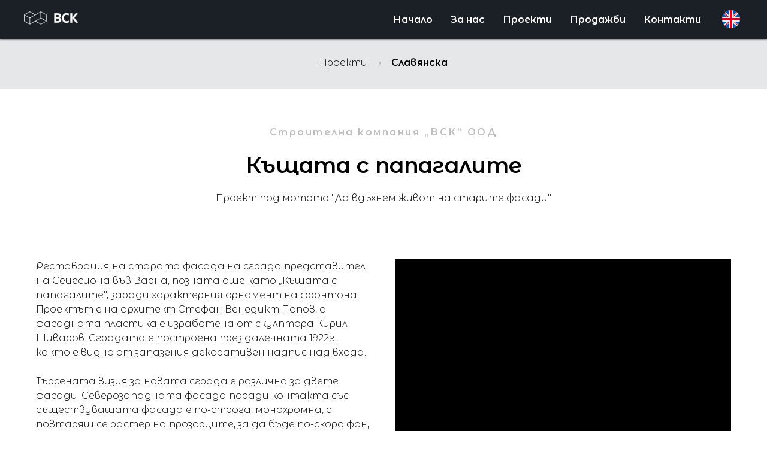

--- FILE ---
content_type: text/html; charset=UTF-8
request_url: https://vsk-bg.com/slavyanska
body_size: 9199
content:
<!DOCTYPE html> <html> <head> <meta charset="utf-8" /> <meta http-equiv="Content-Type" content="text/html; charset=utf-8" /> <meta name="viewport" content="width=device-width, initial-scale=1.0" /> <!--metatextblock--> <title>Славянска - ВСК ООД</title> <meta name="description" content="Реставрация на старата фасада на „Къщата с папагалите&quot;, която е дело на знаменитите архитект Стефан Венедикт Попов и скулптор Кирил Шиваров." /> <meta property="og:url" content="https://vsk-bg.com/slavyanska" /> <meta property="og:title" content="Славянска - ВСК ООД" /> <meta property="og:description" content="Реставрация на старата фасада на „Къщата с папагалите&quot;, която е дело на знаменитите архитект Стефан Венедикт Попов и скулптор Кирил Шиваров." /> <meta property="og:type" content="website" /> <meta property="og:image" content="https://static.tildacdn.net/tild6565-6332-4661-a664-356362326564/slavyanska_half.jpg" /> <link rel="canonical" href="https://vsk-bg.com/slavyanska"> <!--/metatextblock--> <meta name="format-detection" content="telephone=no" /> <meta http-equiv="x-dns-prefetch-control" content="on"> <link rel="dns-prefetch" href="https://ws.tildacdn.com"> <link rel="dns-prefetch" href="https://static.tildacdn.net"> <link rel="shortcut icon" href="https://static.tildacdn.net/tild3639-3731-4433-b963-316363303664/favicon.ico" type="image/x-icon" /> <link rel="apple-touch-icon" href="https://static.tildacdn.net/tild3834-6535-4562-a634-343563666434/vsk_152px.png"> <link rel="apple-touch-icon" sizes="76x76" href="https://static.tildacdn.net/tild3834-6535-4562-a634-343563666434/vsk_152px.png"> <link rel="apple-touch-icon" sizes="152x152" href="https://static.tildacdn.net/tild3834-6535-4562-a634-343563666434/vsk_152px.png"> <link rel="apple-touch-startup-image" href="https://static.tildacdn.net/tild3834-6535-4562-a634-343563666434/vsk_152px.png"> <meta name="msapplication-TileColor" content="#000000"> <meta name="msapplication-TileImage" content="https://static.tildacdn.net/tild6230-3038-4366-a337-633362623735/vsk_270px.png"> <!-- Assets --> <script src="https://neo.tildacdn.com/js/tilda-fallback-1.0.min.js" async charset="utf-8"></script> <link rel="stylesheet" href="https://static.tildacdn.net/css/tilda-grid-3.0.min.css" type="text/css" media="all" onerror="this.loaderr='y';"/> <link rel="stylesheet" href="https://static.tildacdn.net/ws/project6003454/tilda-blocks-page30732968.min.css?t=1742386487" type="text/css" media="all" onerror="this.loaderr='y';" /> <link rel="stylesheet" href="https://static.tildacdn.net/css/tilda-animation-2.0.min.css" type="text/css" media="all" onerror="this.loaderr='y';" /> <link rel="stylesheet" href="https://static.tildacdn.net/css/tilda-cards-1.0.min.css" type="text/css" media="all" onerror="this.loaderr='y';" /> <link rel="stylesheet" href="https://fonts.googleapis.com/css2?family=Montserrat+Alternates:wght@200;300;400;500;600;700&display=swap" type="text/css" /> <script nomodule src="https://static.tildacdn.net/js/tilda-polyfill-1.0.min.js" charset="utf-8"></script> <script type="text/javascript">function t_onReady(func) {if(document.readyState!='loading') {func();} else {document.addEventListener('DOMContentLoaded',func);}}
function t_onFuncLoad(funcName,okFunc,time) {if(typeof window[funcName]==='function') {okFunc();} else {setTimeout(function() {t_onFuncLoad(funcName,okFunc,time);},(time||100));}}function t_throttle(fn,threshhold,scope) {return function() {fn.apply(scope||this,arguments);};}</script> <script src="https://static.tildacdn.net/js/jquery-1.10.2.min.js" charset="utf-8" onerror="this.loaderr='y';"></script> <script src="https://static.tildacdn.net/js/tilda-scripts-3.0.min.js" charset="utf-8" defer onerror="this.loaderr='y';"></script> <script src="https://static.tildacdn.net/ws/project6003454/tilda-blocks-page30732968.min.js?t=1742386487" charset="utf-8" async onerror="this.loaderr='y';"></script> <script src="https://static.tildacdn.net/js/tilda-lazyload-1.0.min.js" charset="utf-8" async onerror="this.loaderr='y';"></script> <script src="https://static.tildacdn.net/js/tilda-animation-2.0.min.js" charset="utf-8" async onerror="this.loaderr='y';"></script> <script src="https://static.tildacdn.net/js/tilda-menu-1.0.min.js" charset="utf-8" async onerror="this.loaderr='y';"></script> <script src="https://static.tildacdn.net/js/tilda-video-1.0.min.js" charset="utf-8" async onerror="this.loaderr='y';"></script> <script src="https://static.tildacdn.net/js/tilda-video-processor-1.0.min.js" charset="utf-8" async onerror="this.loaderr='y';"></script> <script src="https://static.tildacdn.net/js/tilda-cards-1.0.min.js" charset="utf-8" async onerror="this.loaderr='y';"></script> <script src="https://static.tildacdn.net/js/tilda-skiplink-1.0.min.js" charset="utf-8" async onerror="this.loaderr='y';"></script> <script src="https://static.tildacdn.net/js/tilda-events-1.0.min.js" charset="utf-8" async onerror="this.loaderr='y';"></script> <!-- nominify begin --><meta name="color-scheme" content="only light"><!-- nominify end --><!-- nominify begin --><html lang="bg"><!-- nominify end --><script type="text/javascript">window.dataLayer=window.dataLayer||[];</script> <script type="text/javascript">(function() {if((/bot|google|yandex|baidu|bing|msn|duckduckbot|teoma|slurp|crawler|spider|robot|crawling|facebook/i.test(navigator.userAgent))===false&&typeof(sessionStorage)!='undefined'&&sessionStorage.getItem('visited')!=='y'&&document.visibilityState){var style=document.createElement('style');style.type='text/css';style.innerHTML='@media screen and (min-width: 980px) {.t-records {opacity: 0;}.t-records_animated {-webkit-transition: opacity ease-in-out .2s;-moz-transition: opacity ease-in-out .2s;-o-transition: opacity ease-in-out .2s;transition: opacity ease-in-out .2s;}.t-records.t-records_visible {opacity: 1;}}';document.getElementsByTagName('head')[0].appendChild(style);function t_setvisRecs(){var alr=document.querySelectorAll('.t-records');Array.prototype.forEach.call(alr,function(el) {el.classList.add("t-records_animated");});setTimeout(function() {Array.prototype.forEach.call(alr,function(el) {el.classList.add("t-records_visible");});sessionStorage.setItem("visited","y");},400);}
document.addEventListener('DOMContentLoaded',t_setvisRecs);}})();</script></head> <body class="t-body" style="margin:0;"> <!--allrecords--> <div id="allrecords" class="t-records" data-hook="blocks-collection-content-node" data-tilda-project-id="6003454" data-tilda-page-id="30732968" data-tilda-page-alias="slavyanska" data-tilda-formskey="7c2134dfbd45ea3805acd76166003454" data-tilda-lazy="yes" data-tilda-root-zone="one" data-tilda-project-headcode="yes" data-tilda-page-headcode="yes"> <div id="rec497448610" class="r t-rec" style=" " data-animationappear="off" data-record-type="360"> <!-- T360 --> <style>.t-records{opacity:0;}.t-records_animated{-webkit-transition:opacity ease-in-out 1s;-moz-transition:opacity ease-in-out 1s;-o-transition:opacity ease-in-out 1s;transition:opacity ease-in-out 1s;}.t-records.t-records_visible,.t-records .t-records{opacity:1;}</style> <script>t_onReady(function() {var allRecords=document.querySelector('.t-records');window.addEventListener('pageshow',function(event) {if(event.persisted) {allRecords.classList.add('t-records_visible');}});var rec=document.querySelector('#rec497448610');if(!rec) return;rec.setAttribute('data-animationappear','off');rec.style.opacity='1';allRecords.classList.add('t-records_animated');setTimeout(function() {allRecords.classList.add('t-records_visible');},200);});</script> <script>t_onReady(function() {var selects='button:not(.t-submit):not(.t835__btn_next):not(.t835__btn_prev):not(.t835__btn_result):not(.t862__btn_next):not(.t862__btn_prev):not(.t862__btn_result):not(.t854__news-btn):not(.t862__btn_next),' +
'a:not([href*="#"]):not(.carousel-control):not(.t-carousel__control):not(.t807__btn_reply):not([href^="#price"]):not([href^="javascript"]):not([href^="mailto"]):not([href^="tel"]):not([href^="link_sub"]):not(.js-feed-btn-show-more):not(.t367__opener):not([href^="https://www.dropbox.com/"])';var elements=document.querySelectorAll(selects);Array.prototype.forEach.call(elements,function(element) {if(element.getAttribute('data-menu-submenu-hook')) return;element.addEventListener('click',function(event) {var goTo=this.getAttribute('href');if(goTo!==null) {var ctrl=event.ctrlKey;var cmd=event.metaKey&&navigator.platform.indexOf('Mac')!==-1;if(!ctrl&&!cmd) {var target=this.getAttribute('target');if(target!=='_blank') {event.preventDefault();var allRecords=document.querySelector('.t-records');if(allRecords) {allRecords.classList.remove('t-records_visible');}
setTimeout(function() {window.location=goTo;},500);}}}});});});</script> <style>.t360__bar{background-color:#000000;}</style> <script>t_onReady(function() {var isSafari=/Safari/.test(navigator.userAgent)&&/Apple Computer/.test(navigator.vendor);if(!isSafari) {document.body.insertAdjacentHTML('beforeend','<div class="t360__progress"><div class="t360__bar"></div></div>');setTimeout(function() {var bar=document.querySelector('.t360__bar');if(bar) bar.classList.add('t360__barprogress');},10);}});window.addEventListener('load',function() {var bar=document.querySelector('.t360__bar');if(!bar) return;bar.classList.remove('t360__barprogress');bar.classList.add('t360__barprogressfinished');setTimeout(function() {bar.classList.add('t360__barprogresshidden');},20);setTimeout(function() {var progress=document.querySelector('.t360__progress');if(progress) progress.style.display='none';},500);});</script> </div> <div id="rec497448611" class="r t-rec" style=" " data-animationappear="off" data-record-type="875"> <!-- t875 --> <script>t_onReady(function() {t_onFuncLoad('t875_init',function() {t875_init('497448611');});});</script> </div> <div id="rec571162393" class="r t-rec" style=" " data-animationappear="off" data-record-type="257"> <!-- T228 --> <div id="nav571162393marker"></div> <div class="tmenu-mobile tmenu-mobile_positionfixed"> <div class="tmenu-mobile__container"> <div class="tmenu-mobile__burgerlogo"> <a href="/"> <img
src="https://static.tildacdn.net/tild6230-3830-4535-b136-353634386663/vsk_full_logo.svg"
class="tmenu-mobile__imglogo"
imgfield="img"
style="max-width: 90px; width: 90px;"
alt="ВСК"> </a> </div> <button type="button"
class="t-menuburger t-menuburger_first "
aria-label="Navigation menu"
aria-expanded="false"> <span style="background-color:#ffffff;"></span> <span style="background-color:#ffffff;"></span> <span style="background-color:#ffffff;"></span> <span style="background-color:#ffffff;"></span> </button> <script>function t_menuburger_init(recid) {var rec=document.querySelector('#rec' + recid);if(!rec) return;var burger=rec.querySelector('.t-menuburger');if(!burger) return;var isSecondStyle=burger.classList.contains('t-menuburger_second');if(isSecondStyle&&!window.isMobile&&!('ontouchend' in document)) {burger.addEventListener('mouseenter',function() {if(burger.classList.contains('t-menuburger-opened')) return;burger.classList.remove('t-menuburger-unhovered');burger.classList.add('t-menuburger-hovered');});burger.addEventListener('mouseleave',function() {if(burger.classList.contains('t-menuburger-opened')) return;burger.classList.remove('t-menuburger-hovered');burger.classList.add('t-menuburger-unhovered');setTimeout(function() {burger.classList.remove('t-menuburger-unhovered');},300);});}
burger.addEventListener('click',function() {if(!burger.closest('.tmenu-mobile')&&!burger.closest('.t450__burger_container')&&!burger.closest('.t466__container')&&!burger.closest('.t204__burger')&&!burger.closest('.t199__js__menu-toggler')) {burger.classList.toggle('t-menuburger-opened');burger.classList.remove('t-menuburger-unhovered');}});var menu=rec.querySelector('[data-menu="yes"]');if(!menu) return;var menuLinks=menu.querySelectorAll('.t-menu__link-item');var submenuClassList=['t978__menu-link_hook','t978__tm-link','t966__tm-link','t794__tm-link','t-menusub__target-link'];Array.prototype.forEach.call(menuLinks,function(link) {link.addEventListener('click',function() {var isSubmenuHook=submenuClassList.some(function(submenuClass) {return link.classList.contains(submenuClass);});if(isSubmenuHook) return;burger.classList.remove('t-menuburger-opened');});});menu.addEventListener('clickedAnchorInTooltipMenu',function() {burger.classList.remove('t-menuburger-opened');});}
t_onReady(function() {t_onFuncLoad('t_menuburger_init',function(){t_menuburger_init('571162393');});});</script> <style>.t-menuburger{position:relative;flex-shrink:0;width:28px;height:20px;padding:0;border:none;background-color:transparent;outline:none;-webkit-transform:rotate(0deg);transform:rotate(0deg);transition:transform .5s ease-in-out;cursor:pointer;z-index:999;}.t-menuburger span{display:block;position:absolute;width:100%;opacity:1;left:0;-webkit-transform:rotate(0deg);transform:rotate(0deg);transition:.25s ease-in-out;height:3px;background-color:#000;}.t-menuburger span:nth-child(1){top:0px;}.t-menuburger span:nth-child(2),.t-menuburger span:nth-child(3){top:8px;}.t-menuburger span:nth-child(4){top:16px;}.t-menuburger__big{width:42px;height:32px;}.t-menuburger__big span{height:5px;}.t-menuburger__big span:nth-child(2),.t-menuburger__big span:nth-child(3){top:13px;}.t-menuburger__big span:nth-child(4){top:26px;}.t-menuburger__small{width:22px;height:14px;}.t-menuburger__small span{height:2px;}.t-menuburger__small span:nth-child(2),.t-menuburger__small span:nth-child(3){top:6px;}.t-menuburger__small span:nth-child(4){top:12px;}.t-menuburger-opened span:nth-child(1){top:8px;width:0%;left:50%;}.t-menuburger-opened span:nth-child(2){-webkit-transform:rotate(45deg);transform:rotate(45deg);}.t-menuburger-opened span:nth-child(3){-webkit-transform:rotate(-45deg);transform:rotate(-45deg);}.t-menuburger-opened span:nth-child(4){top:8px;width:0%;left:50%;}.t-menuburger-opened.t-menuburger__big span:nth-child(1){top:6px;}.t-menuburger-opened.t-menuburger__big span:nth-child(4){top:18px;}.t-menuburger-opened.t-menuburger__small span:nth-child(1),.t-menuburger-opened.t-menuburger__small span:nth-child(4){top:6px;}@media (hover),(min-width:0\0){.t-menuburger_first:hover span:nth-child(1){transform:translateY(1px);}.t-menuburger_first:hover span:nth-child(4){transform:translateY(-1px);}.t-menuburger_first.t-menuburger__big:hover span:nth-child(1){transform:translateY(3px);}.t-menuburger_first.t-menuburger__big:hover span:nth-child(4){transform:translateY(-3px);}}.t-menuburger_second span:nth-child(2),.t-menuburger_second span:nth-child(3){width:80%;left:20%;right:0;}@media (hover),(min-width:0\0){.t-menuburger_second.t-menuburger-hovered span:nth-child(2),.t-menuburger_second.t-menuburger-hovered span:nth-child(3){animation:t-menuburger-anim 0.3s ease-out normal forwards;}.t-menuburger_second.t-menuburger-unhovered span:nth-child(2),.t-menuburger_second.t-menuburger-unhovered span:nth-child(3){animation:t-menuburger-anim2 0.3s ease-out normal forwards;}}.t-menuburger_second.t-menuburger-opened span:nth-child(2),.t-menuburger_second.t-menuburger-opened span:nth-child(3){left:0;right:0;width:100%!important;}.t-menuburger_third span:nth-child(4){width:70%;left:unset;right:0;}@media (hover),(min-width:0\0){.t-menuburger_third:not(.t-menuburger-opened):hover span:nth-child(4){width:100%;}}.t-menuburger_third.t-menuburger-opened span:nth-child(4){width:0!important;right:50%;}.t-menuburger_fourth{height:12px;}.t-menuburger_fourth.t-menuburger__small{height:8px;}.t-menuburger_fourth.t-menuburger__big{height:18px;}.t-menuburger_fourth span:nth-child(2),.t-menuburger_fourth span:nth-child(3){top:4px;opacity:0;}.t-menuburger_fourth span:nth-child(4){top:8px;}.t-menuburger_fourth.t-menuburger__small span:nth-child(2),.t-menuburger_fourth.t-menuburger__small span:nth-child(3){top:3px;}.t-menuburger_fourth.t-menuburger__small span:nth-child(4){top:6px;}.t-menuburger_fourth.t-menuburger__small span:nth-child(2),.t-menuburger_fourth.t-menuburger__small span:nth-child(3){top:3px;}.t-menuburger_fourth.t-menuburger__small span:nth-child(4){top:6px;}.t-menuburger_fourth.t-menuburger__big span:nth-child(2),.t-menuburger_fourth.t-menuburger__big span:nth-child(3){top:6px;}.t-menuburger_fourth.t-menuburger__big span:nth-child(4){top:12px;}@media (hover),(min-width:0\0){.t-menuburger_fourth:not(.t-menuburger-opened):hover span:nth-child(1){transform:translateY(1px);}.t-menuburger_fourth:not(.t-menuburger-opened):hover span:nth-child(4){transform:translateY(-1px);}.t-menuburger_fourth.t-menuburger__big:not(.t-menuburger-opened):hover span:nth-child(1){transform:translateY(3px);}.t-menuburger_fourth.t-menuburger__big:not(.t-menuburger-opened):hover span:nth-child(4){transform:translateY(-3px);}}.t-menuburger_fourth.t-menuburger-opened span:nth-child(1),.t-menuburger_fourth.t-menuburger-opened span:nth-child(4){top:4px;}.t-menuburger_fourth.t-menuburger-opened span:nth-child(2),.t-menuburger_fourth.t-menuburger-opened span:nth-child(3){opacity:1;}@keyframes t-menuburger-anim{0%{width:80%;left:20%;right:0;}50%{width:100%;left:0;right:0;}100%{width:80%;left:0;right:20%;}}@keyframes t-menuburger-anim2{0%{width:80%;left:0;}50%{width:100%;right:0;left:0;}100%{width:80%;left:20%;right:0;}}</style> </div> </div> <style>.tmenu-mobile{background-color:#111;display:none;width:100%;top:0;z-index:990;}.tmenu-mobile_positionfixed{position:fixed;}.tmenu-mobile__text{color:#fff;}.tmenu-mobile__container{min-height:64px;padding:20px;position:relative;box-sizing:border-box;display:-webkit-flex;display:-ms-flexbox;display:flex;-webkit-align-items:center;-ms-flex-align:center;align-items:center;-webkit-justify-content:space-between;-ms-flex-pack:justify;justify-content:space-between;}.tmenu-mobile__list{display:block;}.tmenu-mobile__burgerlogo{display:inline-block;font-size:24px;font-weight:400;white-space:nowrap;vertical-align:middle;}.tmenu-mobile__imglogo{height:auto;display:block;max-width:300px!important;box-sizing:border-box;padding:0;margin:0 auto;}@media screen and (max-width:980px){.tmenu-mobile__menucontent_hidden{display:none;height:100%;}.tmenu-mobile{display:block;}}@media screen and (max-width:980px){#rec571162393 .tmenu-mobile{background-color:#1a2026;}#rec571162393 .tmenu-mobile__menucontent_fixed{position:fixed;top:64px;}#rec571162393 .t-menuburger{-webkit-order:1;-ms-flex-order:1;order:1;}}</style> <style> #rec571162393 .tmenu-mobile__burgerlogo a{color:#ffffff;}</style> <style> #rec571162393 .tmenu-mobile__burgerlogo__title{color:#ffffff;}</style> <div id="nav571162393" class="t228 t228__positionfixed tmenu-mobile__menucontent_hidden tmenu-mobile__menucontent_fixed" style="background-color: rgba(26,32,38,1); height:65px; " data-bgcolor-hex="#1a2026" data-bgcolor-rgba="rgba(26,32,38,1)" data-navmarker="nav571162393marker" data-appearoffset="" data-bgopacity-two="" data-menushadow="50" data-menushadow-css="" data-bgopacity="1" data-menu-items-align="right" data-menu="yes"> <div class="t228__maincontainer " style="height:65px;"> <div class="t228__padding40px"></div> <div class="t228__leftside"> <div class="t228__leftcontainer"> <a href="/" class="t228__imgwrapper"> <img class="t228__imglogo t228__imglogomobile"
src="https://static.tildacdn.net/tild6230-3830-4535-b136-353634386663/vsk_full_logo.svg"
imgfield="img"
style="max-width: 90px; width: 90px; min-width: 90px; height: auto; display: block;"
alt="ВСК"> </a> </div> </div> <div class="t228__centerside t228__menualign_right"> <nav class="t228__centercontainer"> <ul role="list" class="t228__list t-menu__list"> <li class="t228__list_item"
style="padding:0 15px 0 0;"> <a class="t-menu__link-item"
href="/" data-menu-submenu-hook="" data-menu-item-number="1">
Начало
</a> </li> <li class="t228__list_item"
style="padding:0 15px;"> <a class="t-menu__link-item"
href="/about" data-menu-submenu-hook="" data-menu-item-number="2">
За нас
</a> </li> <li class="t228__list_item"
style="padding:0 15px;"> <a class="t-menu__link-item"
href="/projects" data-menu-submenu-hook="" data-menu-item-number="3">
Проекти
</a> </li> <li class="t228__list_item"
style="padding:0 15px;"> <a class="t-menu__link-item"
href="/sales" data-menu-submenu-hook="" data-menu-item-number="4">
Продажби
</a> </li> <li class="t228__list_item"
style="padding:0 0 0 15px;"> <a class="t-menu__link-item"
href="/contacts" data-menu-submenu-hook="" data-menu-item-number="5">
Контакти
</a> </li> </ul> </nav> </div> <div class="t228__rightside"> <div class="t228__rightcontainer"> <div class="t-sociallinks"> <ul role="list" class="t-sociallinks__wrapper" aria-label="Social media links"> <!-- new soclinks --><li class="t-sociallinks__item t-sociallinks__item_website"><a href="/en/slavyanska" target="_blank" rel="nofollow" aria-label="English" title="English" style="width: 30px; height: 30px;"><img src=https://static.tildacdn.net/tild3365-6630-4939-a630-346562323233/UK.svg alt="website icon" class="t-sociallinks__customimg" style="width:30px; height:30px; vertical-align: baseline; object-fit: contain; object-position: center;"></a></li><!-- /new soclinks --> <script>t_onReady(function() {var rec=document.getElementById('rec571162393');if(!rec) return;var customImageList=rec.querySelectorAll('img.t-sociallinks__customimg');Array.prototype.forEach.call(customImageList,function(img) {var imgURL=img.getAttribute('src');if(imgURL.indexOf('/lib__tildaicon__')!==-1||imgURL.indexOf('/lib/tildaicon/')!==-1||imgURL.indexOf('/lib/icons/tilda')!==-1) {var xhr=new XMLHttpRequest();xhr.open('GET',imgURL);xhr.responseType='document';xhr.onload=function() {if(xhr.status>=200&&xhr.status<400) {var response=xhr.response;var svg=response.querySelector('svg');svg.style.width='30px';svg.style.height='30px';var figureList=svg.querySelectorAll('*:not(g):not(title):not(desc)');for(var j=0;j<figureList.length;j++) {figureList[j].style.fill='#000000';};if(img.parentNode) {img.parentNode.append(svg);}
img.remove();} else {img.style.visibility='visible';}}
xhr.onerror=function(error) {img.style.visibility='visible';}
xhr.send();}});});</script> </ul> </div> </div> </div> <div class="t228__padding40px"></div> </div> </div> <style>@media screen and (max-width:980px){#rec571162393 .t228__leftcontainer{display:none;}}</style> <style>@media screen and (max-width:980px){#rec571162393 .t228__leftcontainer{padding:20px;}#rec571162393 .t228__imglogo{padding:20px 0;}#rec571162393 .t228{}}</style> <script>window.addEventListener('resize',t_throttle(function() {t_onFuncLoad('t_menu__setBGcolor',function() {t_menu__setBGcolor('571162393','.t228');});}));t_onReady(function() {t_onFuncLoad('t_menu__highlightActiveLinks',function() {t_menu__highlightActiveLinks('.t228__list_item a');});t_onFuncLoad('t_menu__findAnchorLinks',function() {t_menu__findAnchorLinks('571162393','.t228__list_item a');});t_onFuncLoad('t228__init',function() {t228__init('571162393');});t_onFuncLoad('t_menu__setBGcolor',function() {t_menu__setBGcolor('571162393','.t228');});t_onFuncLoad('t_menu__interactFromKeyboard',function() {t_menu__interactFromKeyboard('571162393');});t_onFuncLoad('t_menu__createMobileMenu',function() {t_menu__createMobileMenu('571162393','.t228');});});</script> <!--[if IE 8]> <style>#rec571162393 .t228{filter:progid:DXImageTransform.Microsoft.gradient(startColorStr='#D91a2026',endColorstr='#D91a2026');}</style> <![endif]--> <style>#rec571162393 .t-menu__link-item{-webkit-transition:color 0.3s ease-in-out,opacity 0.3s ease-in-out;transition:color 0.3s ease-in-out,opacity 0.3s ease-in-out;}#rec571162393 .t-menu__link-item.t-active:not(.t978__menu-link){opacity:0.50 !important;}#rec571162393 .t-menu__link-item:not(.t-active):not(.tooltipstered):hover{opacity:0.5 !important;}#rec571162393 .t-menu__link-item:not(.t-active):not(.tooltipstered):focus-visible{opacity:0.5 !important;}@supports (overflow:-webkit-marquee) and (justify-content:inherit){#rec571162393 .t-menu__link-item,#rec571162393 .t-menu__link-item.t-active{opacity:1 !important;}}</style> <style> #rec571162393 .t228__leftcontainer a{color:#ffffff;}#rec571162393 a.t-menu__link-item{color:#ffffff;font-weight:600;}#rec571162393 .t228__right_langs_lang a{color:#ffffff;font-weight:600;}</style> <style> #rec571162393 .t228__logo{color:#ffffff;}</style> <style>#rec571162393 .t228 {box-shadow:0px 1px 3px rgba(0,0,0,0.5);}</style> </div> <div id="rec497448613" class="r t-rec" style=" " data-animationappear="off" data-record-type="890"> <!-- t890 --> <div class="t890" style="display: none; opacity:1; position:fixed; z-index:99990; bottom:20px;right:20px;"> <button type="button"
class="t890__arrow"
aria-label="Back to top"
style="box-shadow: 0px 0px 10px 0px rgba(0, 0, 0, 0.2);"> <svg role="presentation" width="50" height="50" fill="none" xmlns="http://www.w3.org/2000/svg"> <rect width="50" height="50" rx="50" fill="#ffffff" fill-opacity="0.90" stroke="none" /> <path d="M21 27L25.5 22L30 27" stroke="#000000" stroke-width="1" fill="none"/> </svg> </button> </div> <script type="text/javascript">t_onReady(function() {t_onFuncLoad('t890_init',function(){t890_init('497448613','200');});});</script> <style>@media screen and (min-width:981px){#rec497448613 .t890__arrow:hover svg path{stroke:#ffffff;stroke-width:1;}#rec497448613 .t890__arrow:focus-visible svg path{stroke:#ffffff;stroke-width:1;}#rec497448613 .t890__arrow:hover svg rect{fill:#0351c1;fill-opacity:1;}#rec497448613 .t890__arrow:focus-visible svg rect{fill:#0351c1;fill-opacity:1;}}#rec497448613 .t890__arrow{border-radius:53px;}</style> </div> <div id="rec571162341" class="r t-rec" style="background-color:#e6e7e8; " data-record-type="113" data-bg-color="#e6e7e8"> <div style="height:65px;"></div> </div> <div id="rec497448615" class="r t-rec t-rec_pt_30 t-rec_pb_30" style="padding-top:30px;padding-bottom:30px;background-color:#e6e7e8; " data-animationappear="off" data-record-type="758" data-bg-color="#e6e7e8"> <!-- t758 --> <div class="t758"> <div class="t-container"> <div class="t758__col t-col t-col_12 "> <div class="t758__wrapper t-align_center"> <ul class="t758__list"> <li class="t758__list_item"> <div class="t758__link-item__wrapper"> <a class="t-menu__link-item " href="/projects">
Проекти
</a> </div> <span class="t758__breadcrumb-divider">→</span> </li> <li class="t758__list_item"> <div class="t758__link-item__wrapper"><div class="t-menu__link-item t758__link-item_active">Славянска</div></div> </li> </ul> </div> </div> </div> </div> <style>#rec497448615 .t758__link-item_active{font-weight:600 !important;}</style> <style>#rec497448615 .t758__breadcrumb-divider{color:#858585;}#rec497448615 .t758 .t-menu__link-item{-webkit-transition:color 0.3s ease-in-out,opacity 0.3s ease-in-out;transition:color 0.3s ease-in-out,opacity 0.3s ease-in-out;}#rec497448615 .t758 .t-menu__link-item:hover{color:#9e9e9e !important;}#rec497448615 .t758 .t-menu__link-item:focus-visible{color:#9e9e9e !important;}</style> <style> #rec497448615 .t758__link-item__wrapper .t-menu__link-item{font-weight:300;}</style> <style> #rec497448615 .t758__breadcrumb-divider{font-weight:300;}</style> </div> <div id="rec497510529" class="r t-rec t-rec_pt_60 t-rec_pb_0" style="padding-top:60px;padding-bottom:0px; " data-record-type="33"> <!-- T017 --> <div class="t017"> <div class="t-container t-align_center"> <div class="t-col t-col_10 t-prefix_1"> <div class="t017__uptitle t-uptitle t-uptitle_md t-animate" data-animate-style="fadeinup" data-animate-group="yes" field="subtitle">Строителна компания „ВСК”&nbsp;ООД</div> <h1 class="t017__title t-title t-title_xxs t-animate" data-animate-style="fadeinup" data-animate-group="yes" field="title">Къщата с папагалите</h1> <div class="t017__descr t-descr t-descr_xs t-animate" data-animate-style="fadeinup" data-animate-group="yes" field="descr">Проект под мотото "Да вдъхнем живот на старите фасади"</div> </div> </div> </div> <style> #rec497510529 .t017__uptitle{color:#bcbec0;}</style> </div> <div id="rec497449003" class="r t-rec t-rec_pt_90 t-rec_pb_90" style="padding-top:90px;padding-bottom:90px; " data-record-type="259"> <!-- T230 --> <div class="t230"> <div class="t-container"> <div class="t-col t-col_6"> <div class="t230__text t-text t-text_md t-animate"
field="text" data-animate-style="fadeinup" data-animate-group="yes" data-animate-order="3" data-animate-delay="0.3">
Реставрация на старата фасада на сграда представител на Сецесиона във Варна, позната още като „Къщата с папагалите", заради характерния орнамент на фронтона. Проектът е на архитект Стефан Венедикт Попов, а фасадната пластика е изработена от скулптора Кирил Шиваров. Сградата е построена през далечната 1922г., както е видно от запазения декоративен надпис над входа.<br /><br />Търсената визия за новата сграда е различна за двете фасади. Северозападната фасада поради контакта със съществуващата фасада е по-строга, монохромна, с повтарящ се растер на прозорците, за да бъде по-скоро фон, на който се подчертават пропорциите, детайлите на дограмата и фасадната пластика на старата част. За югозападната фасада определяща е морската гледка, затова са предвидени големи прозоречни отвори и дълги тераси.
</div> </div> <div class="t-col t-col_6"> <div class="t230__video-content t-animate" data-animate-style="fadeinup" data-animate-group="yes" data-animate-order="1"> <div class="t230__wrap-video"> <div class="t-video-lazyload" data-videolazy-load="false" data-blocklazy-id="497449003" data-videolazy-type="youtube" data-videolazy-id="0P2zBiZnZXc"> </div> </div> <div class="t230__video-descr t-descr" field="imgdescr">Поглед от високо</div> </div> </div> </div> </div> <script type="text/javascript">t_onReady(function() {t_onFuncLoad('t230_init',function() {t230_init('497449003');});});</script> <style> @media screen and (min-width:480px){#rec497449003 .t230__title{font-size:30px;}}#rec497449003 .t230__text{font-size:16px;}</style> </div> <div id="rec497901226" class="r t-rec t-rec_pt_120 t-rec_pb_120" style="padding-top:120px;padding-bottom:120px;background-color:#eeeeee; " data-record-type="490" data-bg-color="#eeeeee"> <!-- t490 --> <div class="t490"> <div class="t490__container t-card__container t-container"> <div class="t-card__col t-card__col_withoutbtn t490__col t-col t-col_3 t-align_center t-item t-animate" data-animate-style="fadeinup" data-animate-chain="yes"> <img class="t490__img t-img"
src="https://static.tildacdn.net/tild3032-6336-4135-b835-386134313535/tape.svg"
imgfield="li_img__1476968690512"
style="width:80px;"
alt=""> <div class="t490__wrappercenter"> <div class="t-card__title t-name t-name_sm" field="li_title__1476968690512">
РЗП
</div> <div class="t-card__descr t-descr t-descr_xxs" field="li_descr__1476968690512">
1 590 кв.м
</div> <style> #rec497901226 .t-card__title{font-size:18px;font-weight:300;}#rec497901226 .t-card__descr{font-size:18px;font-weight:600;}</style> </div> </div> <div class="t-card__col t-card__col_withoutbtn t490__col t-col t-col_3 t-align_center t-item t-animate" data-animate-style="fadeinup" data-animate-chain="yes"> <img class="t490__img t-img"
src="https://static.tildacdn.net/tild3034-3762-4466-b639-633239663464/location.svg"
imgfield="li_img__1476968700508"
style="width:80px;"
alt=""> <div class="t490__wrappercenter"> <div class="t-card__title t-name t-name_sm" field="li_title__1476968700508">
Локация
</div> <div class="t-card__descr t-descr t-descr_xxs" field="li_descr__1476968700508">
гр. Варна
</div> <style> #rec497901226 .t-card__title{font-size:18px;font-weight:300;}#rec497901226 .t-card__descr{font-size:18px;font-weight:600;}</style> </div> </div> <div class="t-card__col t-card__col_withoutbtn t490__col t-col t-col_3 t-align_center t-item t-animate" data-animate-style="fadeinup" data-animate-chain="yes"> <img class="t490__img t-img"
src="https://static.tildacdn.net/tild3833-3438-4866-b861-323262316233/house.svg"
imgfield="li_img__1476968722790"
style="width:80px;"
alt=""> <div class="t490__wrappercenter"> <div class="t-card__title t-name t-name_sm" field="li_title__1476968722790">
Година
</div> <div class="t-card__descr t-descr t-descr_xxs" field="li_descr__1476968722790">
2021
</div> <style> #rec497901226 .t-card__title{font-size:18px;font-weight:300;}#rec497901226 .t-card__descr{font-size:18px;font-weight:600;}</style> </div> </div> <div class="t-card__col t-card__col_withoutbtn t490__col t-col t-col_3 t-align_center t-item t-animate" data-animate-style="fadeinup" data-animate-chain="yes"> <img class="t490__img t-img"
src="https://static.tildacdn.net/tild3763-3662-4331-b266-336365383564/plans.svg"
imgfield="li_img__1664955788029"
style="width:80px;"
alt=""> <div class="t490__wrappercenter"> <div class="t-card__title t-name t-name_sm" field="li_title__1664955788029">
Архитект
</div> <div class="t-card__descr t-descr t-descr_xxs" field="li_descr__1664955788029">
Мартин Христов
</div> <style> #rec497901226 .t-card__title{font-size:18px;font-weight:300;}#rec497901226 .t-card__descr{font-size:18px;font-weight:600;}</style> </div> </div> </div> </div> <script>t_onReady(function() {t_onFuncLoad('t490_init',function() {t490_init('497901226');});});</script> </div> <div id="rec497448622" class="r t-rec t-rec_pt_45 t-rec_pb_30" style="padding-top:45px;padding-bottom:30px;background-color:#1a2026; " data-animationappear="off" data-record-type="144" data-bg-color="#1a2026"> <!-- T134 --> <div class="t134"> <div class="t-container"> <div class="t-col t-col_10 t-prefix_1"> <a class="t134__link" href="/"> <img class="t134__img"
src="https://static.tildacdn.net/tild3534-6563-4533-a235-396133333038/vsk_full_logo.svg"
imgfield="img"
style="max-width: 100px; width: 100%;" alt=""> </a> <div class="t134__descr" field="descr">© 2023 ВСК ООД<br />Всички права запазени.</div> </div> </div> </div> <style>#rec497448622 .t134__title,#rec497448622 .t134__descr{color:#ffffff;}</style> </div> <div id="rec497448623" class="r t-rec" style=" " data-record-type="270"> <div class="t270"></div> <script>t_onReady(function() {var hash=window.location.hash;t_onFuncLoad('t270_scroll',function() {t270_scroll(hash,-3);});setTimeout(function() {var curPath=window.location.pathname;var curFullPath=window.location.origin + curPath;var recs=document.querySelectorAll('.r');Array.prototype.forEach.call(recs,function(rec) {var selects='a[href^="#"]:not([href="#"]):not(.carousel-control):not(.t-carousel__control):not([href^="#price"]):not([href^="#submenu"]):not([href^="#popup"]):not([href*="#zeropopup"]):not([href*="#closepopup"]):not([href*="#closeallpopup"]):not([href^="#prodpopup"]):not([href^="#order"]):not([href^="#!"]):not([target="_blank"]),' +
'a[href^="' + curPath + '#"]:not([href*="#!/tfeeds/"]):not([href*="#!/tproduct/"]):not([href*="#!/tab/"]):not([href*="#popup"]):not([href*="#zeropopup"]):not([href*="#closepopup"]):not([href*="#closeallpopup"]):not([target="_blank"]),' +
'a[href^="' + curFullPath + '#"]:not([href*="#!/tfeeds/"]):not([href*="#!/tproduct/"]):not([href*="#!/tab/"]):not([href*="#popup"]):not([href*="#zeropopup"]):not([href*="#closepopup"]):not([href*="#closeallpopup"]):not([target="_blank"])';var elements=rec.querySelectorAll(selects);Array.prototype.forEach.call(elements,function(element) {element.addEventListener('click',function(event) {event.preventDefault();var hash=this.hash.trim();t_onFuncLoad('t270_scroll',function() {t270_scroll(hash,-3);});});});});if(document.querySelectorAll('.js-store').length>0||document.querySelectorAll('.js-feed').length>0) {t_onFuncLoad('t270_scroll',function() {t270_scroll(hash,-3,1);});}},500);setTimeout(function() {var hash=window.location.hash;if(hash&&document.querySelectorAll('a[name="' + hash.slice(1) + '"], div[id="' + hash.slice(1) + '"]').length>0) {if(window.isMobile) {t_onFuncLoad('t270_scroll',function() {t270_scroll(hash,0);});} else {t_onFuncLoad('t270_scroll',function() {t270_scroll(hash,0);});}}},1000);window.addEventListener('popstate',function() {var hash=window.location.hash;if(hash&&document.querySelectorAll('a[name="' + hash.slice(1) + '"], div[id="' + hash.slice(1) + '"]').length>0) {if(window.isMobile) {t_onFuncLoad('t270_scroll',function() {t270_scroll(hash,0);});} else {t_onFuncLoad('t270_scroll',function() {t270_scroll(hash,0);});}}});});</script> </div> </div> <!--/allrecords--> <!-- Stat --> <script type="text/javascript">if(!window.mainTracker) {window.mainTracker='tilda';}
window.tildastatscroll='yes';setTimeout(function(){(function(d,w,k,o,g) {var n=d.getElementsByTagName(o)[0],s=d.createElement(o),f=function(){n.parentNode.insertBefore(s,n);};s.type="text/javascript";s.async=true;s.key=k;s.id="tildastatscript";s.src=g;if(w.opera=="[object Opera]") {d.addEventListener("DOMContentLoaded",f,false);} else {f();}})(document,window,'8f8385a9d9ac82ba3a499e70098ba3ad','script','https://static.tildacdn.net/js/tilda-stat-1.0.min.js');},2000);</script> </body> </html>

--- FILE ---
content_type: image/svg+xml
request_url: https://static.tildacdn.net/tild3534-6563-4533-a235-396133333038/vsk_full_logo.svg
body_size: 17673
content:
<?xml version="1.0" encoding="UTF-8"?> <svg xmlns="http://www.w3.org/2000/svg" xmlns:xlink="http://www.w3.org/1999/xlink" viewBox="0 0 893.8 220"> <g id="a0123859-80c9-472d-a6bc-cda1a5b8c02f" data-name="Layer 2"> <g id="af11c202-6b0d-4a4e-bcdd-da01beb607f8" data-name="Layer 1"> <image id="ac7c73d9-cdfd-45bc-8c96-a30df15858ef" data-name="Logo" width="375" height="220" xlink:href="[data-uri]" style="isolation: isolate"></image> <image id="a90a1320-6090-4e68-be8f-a004737cb200" data-name="Text" width="395" height="162" transform="translate(500 29)" xlink:href="[data-uri]" style="isolation: isolate"></image> </g> </g> </svg> 

--- FILE ---
content_type: image/svg+xml
request_url: https://static.tildacdn.net/tild3833-3438-4866-b861-323262316233/house.svg
body_size: 354
content:
<?xml version="1.0" encoding="UTF-8"?> <svg xmlns="http://www.w3.org/2000/svg" viewBox="0 0 107.7 107.7"> <g id="bfcb9672-901e-4628-945b-0cf0b110c65a" data-name="Layer 2"> <g id="a1bb32ba-f6f0-4399-a71e-cce53cff7bae" data-name="icons"> <g> <circle cx="53.9" cy="53.9" r="53.9" style="fill: #d1d3d4"></circle> <g> <polyline points="37.4 37.2 37.4 26 29 26 29 46.5" style="fill: none;stroke: #000;stroke-linecap: round;stroke-linejoin: round;stroke-width: 2px"></polyline> <g> <line x1="53.9" y1="22.7" x2="22.7" y2="53.9" style="fill: none;stroke: #d1d3d4;stroke-linecap: round;stroke-linejoin: round;stroke-width: 8px"></line> <polyline points="85 53.9 53.9 22.7 22.7 53.9" style="fill: none;stroke: #000;stroke-linecap: round;stroke-linejoin: round;stroke-width: 2px"></polyline> </g> <g> <line x1="29" y1="81.7" x2="29" y2="67.6" style="fill: none;stroke: #000;stroke-linejoin: round;stroke-width: 2px"></line> <line x1="78.7" y1="67.6" x2="78.7" y2="81.7" style="fill: none;stroke: #000;stroke-linejoin: round;stroke-width: 2px"></line> <line x1="29" y1="77.3" x2="29" y2="53.9" style="fill: none;stroke: #000;stroke-linecap: round;stroke-linejoin: round;stroke-width: 2px"></line> <line x1="78.7" y1="53.9" x2="78.7" y2="77.3" style="fill: none;stroke: #000;stroke-linecap: round;stroke-linejoin: round;stroke-width: 2px"></line> </g> <polyline points="70.9 60.8 70.9 54 59.6 54 59.6 66.2 64.2 66.2" style="fill: none;stroke: #000;stroke-linecap: round;stroke-linejoin: round;stroke-width: 2px"></polyline> <polyline points="49.8 76.2 49.8 54 38.5 54 38.5 76.2" style="fill: none;stroke: #000;stroke-linejoin: round;stroke-width: 2px"></polyline> <line x1="35.1" y1="79.5" x2="53" y2="79.5" style="fill: none;stroke: #000;stroke-linecap: round;stroke-linejoin: round;stroke-width: 2px"></line> <g> <path d="M76.1,84.2A9,9,0,1,0,67.7,72a5.8,5.8,0,0,0-1.8-.4,6.3,6.3,0,0,0-6.3,6.3,6.3,6.3,0,0,0,6.3,6.3Z" style="fill: #d1d3d4;stroke: #d1d3d4;stroke-linecap: round;stroke-linejoin: round;stroke-width: 8px"></path> <path d="M76.1,84.2A9,9,0,1,0,67.7,72a5.8,5.8,0,0,0-1.8-.4,6.3,6.3,0,0,0-6.3,6.3,6.3,6.3,0,0,0,6.3,6.3Z" style="fill: none;stroke: #000;stroke-linecap: round;stroke-linejoin: round;stroke-width: 2px"></path> </g> <line x1="22.7" y1="85" x2="85" y2="85" style="fill: none;stroke: #d1d3d4;stroke-linecap: round;stroke-linejoin: round;stroke-width: 6px"></line> <line x1="22.7" y1="85" x2="85" y2="85" style="fill: none;stroke: #000;stroke-linecap: round;stroke-linejoin: round;stroke-width: 2px"></line> </g> </g> </g> </g> </svg> 

--- FILE ---
content_type: image/svg+xml
request_url: https://static.tildacdn.net/tild3763-3662-4331-b266-336365383564/plans.svg
body_size: 185
content:
<?xml version="1.0" encoding="UTF-8"?> <svg xmlns="http://www.w3.org/2000/svg" viewBox="0 0 107.7 107.7"> <g id="bfe5e23e-70aa-4c8c-92a7-dae6ffc69369" data-name="Layer 2"> <g id="e90be784-0491-4c06-af32-12b4968c2e24" data-name="icons"> <g> <circle cx="53.9" cy="53.9" r="53.9" style="fill: #d1d3d4"></circle> <g> <g> <polyline points="59.2 75.7 68 75.7 68 61 62.6 61" style="fill: none;stroke: #2e2d2c;stroke-linejoin: round;stroke-width: 2px"></polyline> <polyline points="58 61 47.8 61 47.8 75.7 54.6 75.7" style="fill: none;stroke: #2e2d2c;stroke-linejoin: round;stroke-width: 2px"></polyline> <polyline points="39.7 58.3 39.7 67.3 47.8 67.3" style="fill: none;stroke: #2e2d2c;stroke-linejoin: round;stroke-width: 2px"></polyline> <polyline points="54.4 44.7 39.7 44.7 39.7 53.7" style="fill: none;stroke: #2e2d2c;stroke-linejoin: round;stroke-width: 2px"></polyline> <polyline points="68 49.7 68 40.7 54.4 40.7 54.4 49.7" style="fill: none;stroke: #2e2d2c;stroke-linejoin: round;stroke-width: 2px"></polyline> <line x1="68" y1="61" x2="68" y2="54.2" style="fill: none;stroke: #2e2d2c;stroke-linejoin: round;stroke-width: 2px"></line> <line x1="54.4" y1="54.2" x2="54.4" y2="61" style="fill: none;stroke: #2e2d2c;stroke-linejoin: round;stroke-width: 2px"></line> </g> <path d="M78,72.9A6.8,6.8,0,0,1,82.5,71,6.6,6.6,0,0,1,87,72.9a6.5,6.5,0,0,1,1.8,4.5A6.7,6.7,0,0,1,87,81.9a6.5,6.5,0,0,1-4.5,1.8H25.2a6.7,6.7,0,0,1-4.5-1.8,6.7,6.7,0,0,1-1.8-4.5,6.5,6.5,0,0,1,1.8-4.5A6.8,6.8,0,0,1,25.2,71a6.6,6.6,0,0,1,4.5,1.9" style="fill: none;stroke: #2e2d2c;stroke-linecap: round;stroke-linejoin: round;stroke-width: 2px"></path> <path d="M29.7,25.9A6.2,6.2,0,0,0,25.2,24a6.4,6.4,0,0,0-4.5,1.9,6.3,6.3,0,0,0-1.8,4.4V77.4" style="fill: none;stroke: #2e2d2c;stroke-linecap: round;stroke-linejoin: round;stroke-width: 2px"></path> <line x1="75" y1="33.7" x2="32.7" y2="33.7" style="fill: none;stroke: #2e2d2c;stroke-linejoin: round;stroke-width: 2px"></line> <path d="M78,72.9v-47A6.4,6.4,0,0,1,82.5,24,6.2,6.2,0,0,1,87,25.9a6.3,6.3,0,0,1,1.8,4.4V77.4" style="fill: none;stroke: #2e2d2c;stroke-linecap: round;stroke-linejoin: round;stroke-width: 2px"></path> <line x1="29.7" y1="25.9" x2="29.7" y2="72.9" style="fill: none;stroke: #2e2d2c;stroke-linejoin: round;stroke-width: 2px"></line> </g> </g> </g> </g> </svg> 

--- FILE ---
content_type: image/svg+xml
request_url: https://static.tildacdn.net/tild3034-3762-4466-b639-633239663464/location.svg
body_size: 140
content:
<?xml version="1.0" encoding="UTF-8"?> <svg xmlns="http://www.w3.org/2000/svg" viewBox="0 0 107.7 107.7"> <g id="b27e8080-469a-4bef-973f-94d25395c273" data-name="Layer 2"> <g id="ecc31691-b792-455a-bc22-77f2985cce56" data-name="icons"> <g> <circle cx="53.9" cy="53.9" r="53.9" style="fill: #d1d3d4"></circle> <g> <g> <polygon points="89.1 81.9 18.7 81.9 31.3 62.5 76.4 62.5 89.1 81.9" style="fill: none;stroke: #2e2d2c;stroke-linecap: round;stroke-linejoin: round;stroke-width: 2px"></polygon> <g> <path d="M71.6,37.2c0-12.1-12.2-21.4-25-16.3a16.7,16.7,0,0,0-9,9.1,18,18,0,0,0,.9,16.1h0L51.9,69.2a2.3,2.3,0,0,0,3.9,0L69.2,46.1h0A17.9,17.9,0,0,0,71.6,37.2Z" style="fill: #d1d3d4;stroke: #d1d3d4;stroke-linecap: round;stroke-linejoin: round;stroke-width: 6px"></path> <path d="M71.6,37.2c0-12.1-12.2-21.4-25-16.3a16.7,16.7,0,0,0-9,9.1,18,18,0,0,0,.9,16.1h0L51.9,69.2a2.3,2.3,0,0,0,3.9,0L69.2,46.1h0A17.9,17.9,0,0,0,71.6,37.2Z" style="fill: #d1d3d4;stroke: #2e2d2c;stroke-linecap: round;stroke-linejoin: round;stroke-width: 2px"></path> </g> </g> <g> <polyline points="60.4 39.3 60.4 47.5 47.3 47.5 47.3 39.3" style="fill: none;stroke: #2e2d2c;stroke-linecap: round;stroke-linejoin: round;stroke-width: 2px"></polyline> <polyline points="43.8 36.8 53.9 27.2 63.9 36.8" style="fill: none;stroke: #2e2d2c;stroke-linecap: round;stroke-linejoin: round;stroke-width: 2px"></polyline> </g> </g> </g> </g> </g> </svg> 

--- FILE ---
content_type: image/svg+xml
request_url: https://static.tildacdn.net/tild6230-3830-4535-b136-353634386663/vsk_full_logo.svg
body_size: 17744
content:
<?xml version="1.0" encoding="UTF-8"?> <svg xmlns="http://www.w3.org/2000/svg" xmlns:xlink="http://www.w3.org/1999/xlink" viewBox="0 0 893.8 220"> <g id="a0123859-80c9-472d-a6bc-cda1a5b8c02f" data-name="Layer 2"> <g id="af11c202-6b0d-4a4e-bcdd-da01beb607f8" data-name="Layer 1"> <image id="ac7c73d9-cdfd-45bc-8c96-a30df15858ef" data-name="Logo" width="375" height="220" xlink:href="[data-uri]" style="isolation: isolate"></image> <image id="a90a1320-6090-4e68-be8f-a004737cb200" data-name="Text" width="395" height="162" transform="translate(500 29)" xlink:href="[data-uri]" style="isolation: isolate"></image> </g> </g> </svg> 

--- FILE ---
content_type: image/svg+xml
request_url: https://static.tildacdn.net/tild3032-6336-4135-b835-386134313535/tape.svg
body_size: 209
content:
<?xml version="1.0" encoding="UTF-8"?> <svg xmlns="http://www.w3.org/2000/svg" viewBox="0 0 107.7 107.7"> <g id="acd0b19f-b141-4707-a812-85528dab819a" data-name="Layer 2"> <g id="a4626ddc-9fa3-4343-a873-eb41c2cce91a" data-name="icons"> <g> <circle cx="53.9" cy="53.9" r="53.9" style="fill: #d1d3d4"></circle> <g> <g> <line x1="66.2" y1="69.2" x2="66.2" y2="76" style="fill: none;stroke: #2e2d2c;stroke-linecap: round;stroke-linejoin: round;stroke-width: 1.774484395980835px"></line> <line x1="74.2" y1="69.2" x2="74.2" y2="76" style="fill: none;stroke: #2e2d2c;stroke-linecap: round;stroke-linejoin: round;stroke-width: 1.774484395980835px"></line> <line x1="82.1" y1="69.2" x2="82.1" y2="76" style="fill: none;stroke: #2e2d2c;stroke-linecap: round;stroke-linejoin: round;stroke-width: 1.774484395980835px"></line> </g> <polyline points="66.2 62.4 90 62.4 90 76 52.7 76" style="fill: none;stroke: #d1d3d4;stroke-linecap: round;stroke-linejoin: round;stroke-width: 5.323453187942505px"></polyline> <polyline points="66.2 62.4 90 62.4 90 76 52.7 76" style="fill: none;stroke: #2e2d2c;stroke-linecap: round;stroke-linejoin: round;stroke-width: 1.774484395980835px"></polyline> <path d="M66.2,62.4V49.7c0-12.8-10-23.8-22.8-24A23.3,23.3,0,0,0,19.7,49V69.4A6.7,6.7,0,0,0,26.4,76H52.7L66.2,62.4" style="fill: none;stroke: #d1d3d4;stroke-linecap: round;stroke-linejoin: round;stroke-width: 5.323453187942505px"></path> <path d="M66.2,62.4V49.7c0-12.8-10-23.8-22.8-24A23.3,23.3,0,0,0,19.7,49V69.4A6.7,6.7,0,0,0,26.4,76H52.7L66.2,62.4" style="fill: none;stroke: #2e2d2c;stroke-linecap: round;stroke-linejoin: round;stroke-width: 1.774484395980835px"></path> <path d="M54.7,49a11.7,11.7,0,0,1-23.4,0A11.7,11.7,0,0,1,43,37.3" style="fill: none;stroke: #2e2d2c;stroke-linecap: round;stroke-linejoin: round;stroke-width: 1.774484395980835px"></path> <path d="M49.3,49A6.3,6.3,0,0,1,43,55.3,6.4,6.4,0,0,1,36.6,49,6.4,6.4,0,0,1,43,42.6" style="fill: none;stroke: #2e2d2c;stroke-linecap: round;stroke-linejoin: round;stroke-width: 1.774484395980835px"></path> </g> </g> </g> </g> </svg> 